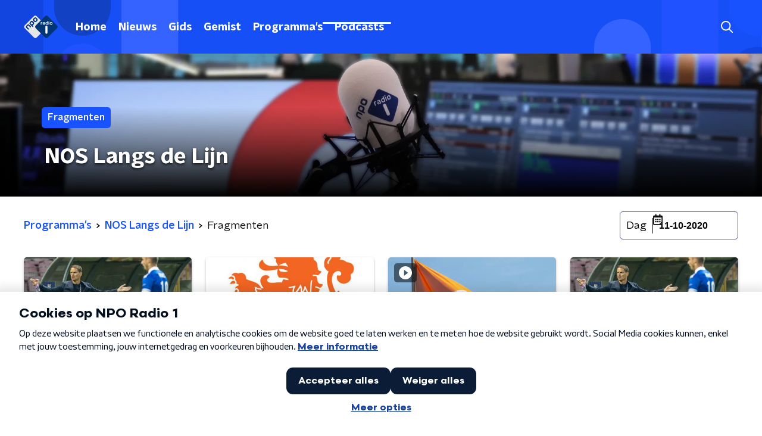

--- FILE ---
content_type: application/javascript
request_url: https://www.nporadio1.nl/_next/static/chunks/pages/programmas/%5Bslug%5D/fragmenten-bcde71d70d5fff60.js
body_size: 348
content:
(self.webpackChunk_N_E=self.webpackChunk_N_E||[]).push([[1942],{83144:function(n,t,r){(window.__NEXT_P=window.__NEXT_P||[]).push(["/programmas/[slug]/fragmenten",function(){return r(35948)}])},35948:function(n,t,r){"use strict";r.r(t),r.d(t,{__N_SSP:function(){return o}});var e=r(70865),u=r(26297),i=r(52322),s=r(41559),_=r(66724),c=r(21264),a=r(31520),o=!0;t.default=function(n){if((0,_.V)(n))return(0,i.jsx)(a.Z,(0,e.Z)({},n));var t=n.seo,r=n.title,o=n.trackingObj,f=(0,u.Z)(n,["seo","title","trackingObj"]);return(0,i.jsx)(c.Z,{seo:t,title:r,trackingObj:o,children:(0,i.jsx)(s.Z,(0,e.Z)({},f))})}}},function(n){n.O(0,[2089,8573,6968,2821,2040,138,1520,3713,4286,1559,9774,2888,179],(function(){return t=83144,n(n.s=t);var t}));var t=n.O();_N_E=t}]);